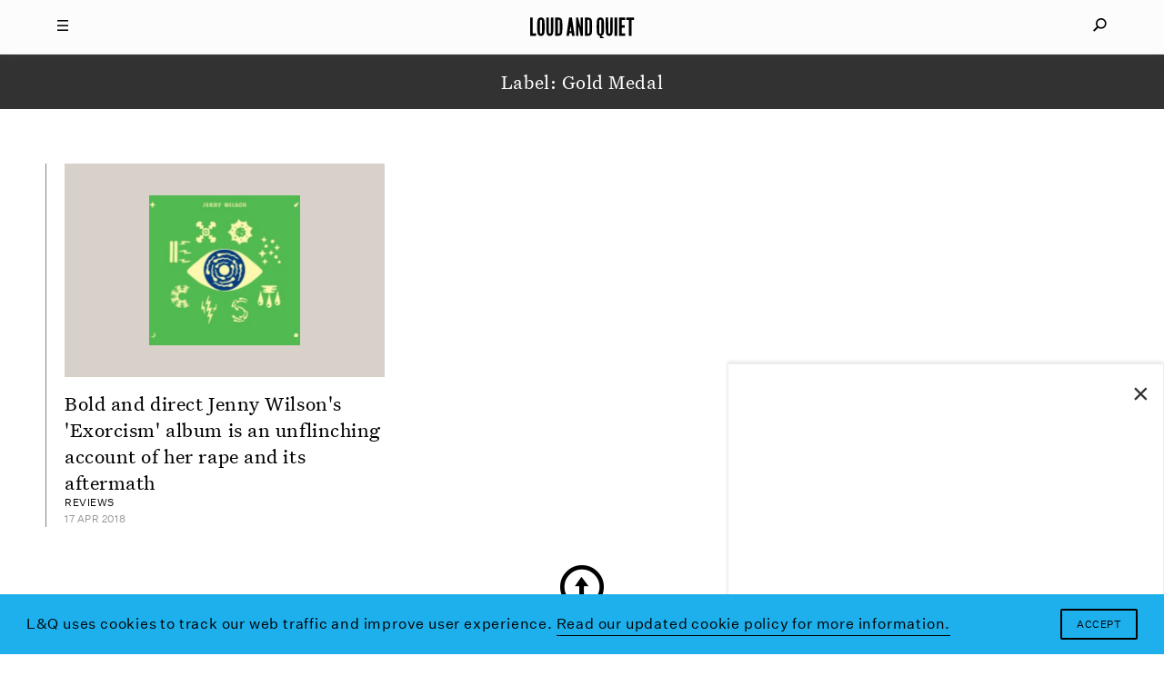

--- FILE ---
content_type: text/html; charset=utf-8
request_url: https://www.google.com/recaptcha/api2/aframe
body_size: 266
content:
<!DOCTYPE HTML><html><head><meta http-equiv="content-type" content="text/html; charset=UTF-8"></head><body><script nonce="KebarafA_4XYLVN3p0VSfA">/** Anti-fraud and anti-abuse applications only. See google.com/recaptcha */ try{var clients={'sodar':'https://pagead2.googlesyndication.com/pagead/sodar?'};window.addEventListener("message",function(a){try{if(a.source===window.parent){var b=JSON.parse(a.data);var c=clients[b['id']];if(c){var d=document.createElement('img');d.src=c+b['params']+'&rc='+(localStorage.getItem("rc::a")?sessionStorage.getItem("rc::b"):"");window.document.body.appendChild(d);sessionStorage.setItem("rc::e",parseInt(sessionStorage.getItem("rc::e")||0)+1);localStorage.setItem("rc::h",'1768906586098');}}}catch(b){}});window.parent.postMessage("_grecaptcha_ready", "*");}catch(b){}</script></body></html>